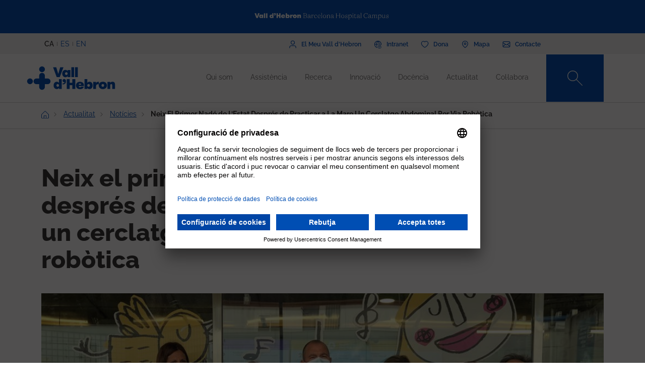

--- FILE ---
content_type: text/html; charset=UTF-8
request_url: https://www.vallhebron.com/actualitat/noticies/neix-el-primer-nado-de-lestat-despres-de-practicar-la-mare-un-cerclatge-abdominal-robotica
body_size: 89042
content:
	<!DOCTYPE html>
	<html lang="ca" dir="ltr" prefix="content: http://purl.org/rss/1.0/modules/content/  dc: http://purl.org/dc/terms/  foaf: http://xmlns.com/foaf/0.1/  og: http://ogp.me/ns#  rdfs: http://www.w3.org/2000/01/rdf-schema#  schema: http://schema.org/  sioc: http://rdfs.org/sioc/ns#  sioct: http://rdfs.org/sioc/types#  skos: http://www.w3.org/2004/02/skos/core#  xsd: http://www.w3.org/2001/XMLSchema# ">
		<head>
			<!-- Matomo Tag Manager -->
			<script>
				var _mtm = window._mtm = window._mtm || [];
_mtm.push({
'mtm.startTime': (new Date().getTime()),
'event': 'mtm.Start'
});
(function () {
var d = document,
g = d.createElement('script'),
s = d.getElementsByTagName('script')[0];
g.async = true;
g.src = 'https://matomo.vallhebron.com/js/container_iVgUCOup.js';
s.parentNode.insertBefore(g, s);
})();
			</script>
			<!-- End Matomo Tag Manager -->
			<script>
				dataLayer = [{
'pageCategory': 'campus'
}];
			</script>
			<script>
				(function (w, d, s, l, i) {
w[l] = w[l] || [];
w[l].push({'gtm.start': new Date().getTime(), event: 'gtm.js'});
var f = d.getElementsByTagName(s)[0],
j = d.createElement(s),
dl = l != 'dataLayer' ? '&l=' + l : '';
j.async = true;
j.src = 'https://www.googletagmanager.com/gtm.js?id=' + i + dl;
f.parentNode.insertBefore(j, f);
})(window, document, 'script', 'dataLayer', 'GTM-M858FVN');
			</script>
			<meta charset="utf-8" />
<meta name="description" content="El cerclatge s’ha realitzat abans que la dona es quedés embarassada per garantir una adequada gestació. Ja s’han fet cinc cerclatges abdominals per via" />
<meta name="abstract" content="Entre un 5 i un 10% de les dones embarassades poden patir incompetència cervical uterina." />
<meta name="keywords" content="cerclatge" />
<link rel="shortlink" href="https://www.vallhebron.com/node/15280" />
<meta name="robots" content="index, follow" />
<link rel="canonical" href="https://www.vallhebron.com/actualitat/noticies/neix-el-primer-nado-de-lestat-despres-de-practicar-la-mare-un-cerclatge-abdominal-robotica" />
<link rel="image_src" href="https://www.vallhebron.com/sites/default/files/foto-grup-cerclatge.jpeg" />
<meta property="og:site_name" content="Vall d&#039;Hebron Barcelona Hospital Campus" />
<meta property="og:type" content="Hospital" />
<meta property="og:url" content="https://www.vallhebron.com/actualitat/noticies/neix-el-primer-nado-de-lestat-despres-de-practicar-la-mare-un-cerclatge-abdominal-robotica" />
<meta property="og:title" content="Neix el primer nadó de l’Estat després de practicar a la" />
<meta property="og:description" content="Entre un 5 i un 10% de les dones embarassades poden patir incompetència cervical uterina." />
<meta property="og:image" content="https://www.vallhebron.com/sites/default/files/foto-grup-cerclatge.jpeg" />
<meta property="og:image:url" content="https://www.vallhebron.com/sites/default/files/foto-grup-cerclatge.jpeg" />
<meta name="twitter:card" content="summary_large_image" />
<meta name="twitter:title" content="Neix el primer nadó de l’Estat després de practicar a la" />
<meta name="twitter:description" content="Entre un 5 i un 10% de les dones embarassades poden patir incompetència cervical uterina." />
<meta name="twitter:url" content="https://www.vallhebron.com/actualitat/noticies/neix-el-primer-nado-de-lestat-despres-de-practicar-la-mare-un-cerclatge-abdominal-robotica" />
<meta name="twitter:image" content="https://www.vallhebron.com/sites/default/files/foto-grup-cerclatge.jpeg" />
<meta name="Generator" content="Drupal 9 (https://www.drupal.org)" />
<meta name="MobileOptimized" content="width" />
<meta name="HandheldFriendly" content="true" />
<meta name="viewport" content="width=device-width, initial-scale=1, shrink-to-fit=no" />
<style>div#sliding-popup, div#sliding-popup .eu-cookie-withdraw-banner, .eu-cookie-withdraw-tab {background: #264efa} div#sliding-popup.eu-cookie-withdraw-wrapper { background: transparent; } #sliding-popup h1, #sliding-popup h2, #sliding-popup h3, #sliding-popup p, #sliding-popup label, #sliding-popup div, .eu-cookie-compliance-more-button, .eu-cookie-compliance-secondary-button, .eu-cookie-withdraw-tab { color: #ffffff;} .eu-cookie-withdraw-tab { border-color: #ffffff;}</style>
<meta http-equiv="x-ua-compatible" content="ie=edge" />
<link rel="icon" href="/themes/custom/vhebron_campus/favicon.ico" type="image/vnd.microsoft.icon" />
<link rel="alternate" hreflang="ca" href="https://www.vallhebron.com/actualitat/noticies/neix-el-primer-nado-de-lestat-despres-de-practicar-la-mare-un-cerclatge-abdominal-robotica" />
<link rel="alternate" hreflang="es" href="https://www.vallhebron.com/es/actualidad/noticias/nace-el-primer-bebe-del-estado-despues-de-practicar-la-madre-un-cerclaje-abdominal-por-robotica" />

				<title>Neix el primer nadó de l’Estat després de practicar a la</title>
				<link rel="stylesheet" media="all" href="/modules/contrib/webform/css/webform.element.flexbox.css?t7q87b" />
<link rel="stylesheet" media="all" href="/core/modules/system/css/components/ajax-progress.module.css?t7q87b" />
<link rel="stylesheet" media="all" href="/core/modules/system/css/components/align.module.css?t7q87b" />
<link rel="stylesheet" media="all" href="/core/modules/system/css/components/autocomplete-loading.module.css?t7q87b" />
<link rel="stylesheet" media="all" href="/core/modules/system/css/components/fieldgroup.module.css?t7q87b" />
<link rel="stylesheet" media="all" href="/core/modules/system/css/components/container-inline.module.css?t7q87b" />
<link rel="stylesheet" media="all" href="/core/modules/system/css/components/clearfix.module.css?t7q87b" />
<link rel="stylesheet" media="all" href="/core/modules/system/css/components/details.module.css?t7q87b" />
<link rel="stylesheet" media="all" href="/core/modules/system/css/components/hidden.module.css?t7q87b" />
<link rel="stylesheet" media="all" href="/core/modules/system/css/components/item-list.module.css?t7q87b" />
<link rel="stylesheet" media="all" href="/core/modules/system/css/components/js.module.css?t7q87b" />
<link rel="stylesheet" media="all" href="/core/modules/system/css/components/nowrap.module.css?t7q87b" />
<link rel="stylesheet" media="all" href="/core/modules/system/css/components/position-container.module.css?t7q87b" />
<link rel="stylesheet" media="all" href="/core/modules/system/css/components/progress.module.css?t7q87b" />
<link rel="stylesheet" media="all" href="/core/modules/system/css/components/reset-appearance.module.css?t7q87b" />
<link rel="stylesheet" media="all" href="/core/modules/system/css/components/resize.module.css?t7q87b" />
<link rel="stylesheet" media="all" href="/core/modules/system/css/components/sticky-header.module.css?t7q87b" />
<link rel="stylesheet" media="all" href="/core/modules/system/css/components/system-status-counter.css?t7q87b" />
<link rel="stylesheet" media="all" href="/core/modules/system/css/components/system-status-report-counters.css?t7q87b" />
<link rel="stylesheet" media="all" href="/core/modules/system/css/components/system-status-report-general-info.css?t7q87b" />
<link rel="stylesheet" media="all" href="/core/modules/system/css/components/tabledrag.module.css?t7q87b" />
<link rel="stylesheet" media="all" href="/core/modules/system/css/components/tablesort.module.css?t7q87b" />
<link rel="stylesheet" media="all" href="/core/modules/system/css/components/tree-child.module.css?t7q87b" />
<link rel="stylesheet" media="all" href="/modules/contrib/webform/css/webform.form.css?t7q87b" />
<link rel="stylesheet" media="all" href="/modules/contrib/webform/css/webform.element.details.toggle.css?t7q87b" />
<link rel="stylesheet" media="all" href="/modules/contrib/webform/modules/webform_clientside_validation/css/webform_clientside_validation.ife.css?t7q87b" />
<link rel="stylesheet" media="all" href="/modules/contrib/webform/css/webform.element.message.css?t7q87b" />
<link rel="stylesheet" media="all" href="/modules/contrib/stripe/css/stripe.css?t7q87b" />
<link rel="stylesheet" media="all" href="/modules/contrib/eu_cookie_compliance/css/eu_cookie_compliance.css?t7q87b" />
<link rel="stylesheet" media="all" href="/modules/contrib/captcha/css/captcha.css?t7q87b" />
<link rel="stylesheet" media="all" href="/themes/contrib/bootstrap_barrio/css/components/variables.css?t7q87b" />
<link rel="stylesheet" media="all" href="/themes/contrib/bootstrap_barrio/css/components/user.css?t7q87b" />
<link rel="stylesheet" media="all" href="/themes/contrib/bootstrap_barrio/css/components/progress.css?t7q87b" />
<link rel="stylesheet" media="all" href="/themes/contrib/bootstrap_barrio/css/components/node.css?t7q87b" />
<link rel="stylesheet" media="all" href="/themes/contrib/bootstrap_barrio/css/components/affix.css?t7q87b" />
<link rel="stylesheet" media="all" href="/themes/contrib/bootstrap_barrio/css/components/book.css?t7q87b" />
<link rel="stylesheet" media="all" href="/themes/contrib/bootstrap_barrio/css/components/contextual.css?t7q87b" />
<link rel="stylesheet" media="all" href="/themes/contrib/bootstrap_barrio/css/components/feed-icon.css?t7q87b" />
<link rel="stylesheet" media="all" href="/themes/contrib/bootstrap_barrio/css/components/field.css?t7q87b" />
<link rel="stylesheet" media="all" href="/themes/contrib/bootstrap_barrio/css/components/header.css?t7q87b" />
<link rel="stylesheet" media="all" href="/themes/contrib/bootstrap_barrio/css/components/help.css?t7q87b" />
<link rel="stylesheet" media="all" href="/themes/contrib/bootstrap_barrio/css/components/icons.css?t7q87b" />
<link rel="stylesheet" media="all" href="/themes/contrib/bootstrap_barrio/css/components/image-button.css?t7q87b" />
<link rel="stylesheet" media="all" href="/themes/contrib/bootstrap_barrio/css/components/item-list.css?t7q87b" />
<link rel="stylesheet" media="all" href="/themes/contrib/bootstrap_barrio/css/components/list-group.css?t7q87b" />
<link rel="stylesheet" media="all" href="/themes/contrib/bootstrap_barrio/css/components/media.css?t7q87b" />
<link rel="stylesheet" media="all" href="/themes/contrib/bootstrap_barrio/css/components/page.css?t7q87b" />
<link rel="stylesheet" media="all" href="/themes/contrib/bootstrap_barrio/css/components/search-form.css?t7q87b" />
<link rel="stylesheet" media="all" href="/themes/contrib/bootstrap_barrio/css/components/shortcut.css?t7q87b" />
<link rel="stylesheet" media="all" href="/themes/contrib/bootstrap_barrio/css/components/sidebar.css?t7q87b" />
<link rel="stylesheet" media="all" href="/themes/contrib/bootstrap_barrio/css/components/site-footer.css?t7q87b" />
<link rel="stylesheet" media="all" href="/themes/contrib/bootstrap_barrio/css/components/skip-link.css?t7q87b" />
<link rel="stylesheet" media="all" href="/themes/contrib/bootstrap_barrio/css/components/table.css?t7q87b" />
<link rel="stylesheet" media="all" href="/themes/contrib/bootstrap_barrio/css/components/tabledrag.css?t7q87b" />
<link rel="stylesheet" media="all" href="/themes/contrib/bootstrap_barrio/css/components/tableselect.css?t7q87b" />
<link rel="stylesheet" media="all" href="/themes/contrib/bootstrap_barrio/css/components/tablesort-indicator.css?t7q87b" />
<link rel="stylesheet" media="all" href="/themes/contrib/bootstrap_barrio/css/components/ui.widget.css?t7q87b" />
<link rel="stylesheet" media="all" href="/themes/contrib/bootstrap_barrio/css/components/tabs.css?t7q87b" />
<link rel="stylesheet" media="all" href="/themes/contrib/bootstrap_barrio/css/components/toolbar.css?t7q87b" />
<link rel="stylesheet" media="all" href="/themes/contrib/bootstrap_barrio/css/components/vertical-tabs.css?t7q87b" />
<link rel="stylesheet" media="all" href="/themes/contrib/bootstrap_barrio/css/components/views.css?t7q87b" />
<link rel="stylesheet" media="all" href="/themes/contrib/bootstrap_barrio/css/components/webform.css?t7q87b" />
<link rel="stylesheet" media="all" href="/themes/contrib/bootstrap_barrio/css/components/ui-dialog.css?t7q87b" />
<link rel="stylesheet" media="all" href="/themes/custom/vhebron_campus/css/normalize.css?t7q87b" />
<link rel="stylesheet" media="all" href="//cdn.jsdelivr.net/npm/bootstrap@5.0.2/dist/css/bootstrap.min.css" />
<link rel="stylesheet" media="all" href="/themes/custom/vhebron_campus/css/main.min.css?t7q87b" />
<link rel="stylesheet" media="all" href="/themes/custom/vhebron_campus/css/style.css?t7q87b" />
<link rel="stylesheet" media="all" href="/themes/custom/vhebron_campus/css/main-new-devs.css?t7q87b" />
<link rel="stylesheet" media="all" href="/themes/contrib/bootstrap_barrio/css/components/form.css?t7q87b" />
<link rel="stylesheet" media="all" href="/themes/contrib/bootstrap_barrio/css/components/breadcrumb.css?t7q87b" />
<link rel="stylesheet" media="all" href="/themes/contrib/bootstrap_barrio/css/colors/messages/messages-white.css?t7q87b" />
<link rel="stylesheet" media="print" href="/themes/contrib/bootstrap_barrio/css/print.css?t7q87b" />

					
						<link rel="stylesheet" type="text/css" href="/themes/custom/vhebron_campus/css/ie.css"/>
					</head>
					<body class="layout-no-sidebars page-node-15280 path-node node--type-news">
						<noscript>
							<iframe src="https://www.googletagmanager.com/ns.html?id=GTM-M858FVN" height="0" width="0" style="display:none;visibility:hidden"></iframe>
						</noscript>
						<div id="preloader" style="display:block;position: absolute;width: 100%;height: 100%;background-color: white;z-index: 1031;">
							<div class="loader"></div>
						</div>
						<a href="#main-content" class="visually-hidden focusable skip-link">
							Vés al contingut
						</a>
						
						      <div class="dialog-off-canvas-main-canvas" data-off-canvas-main-canvas>
    <style>
    .layout-builder--content-preview-disabled .layout-builder-block {
        padding: 0 !important;
        margin: 0 auto !important;
    }

    .layout-builder-block__content-preview-placeholder-label {
        margin: 0;
        text-align: center;
        font-size: 20px;
        padding: 20px;
        line-height: 1.4;
    }

    .ui-dialog-titlebar {
        background-color: #c2c2c2;
    }

    .ui-dialog .ui-dialog-titlebar-close {
        -webkit-mask-image: url("data:image/svg+xml,%3csvg xmlns='http://www.w3.org/2000/svg' viewBox='0 0 24 24'%3e%3cpath fill='none' d='M20 4L4 20M4 4l16 16' stroke='black' stroke-width='2' stroke-linecap='round' stroke-linejoin='round'/%3e%3c/svg%3e");
        mask-image: url("data:image/svg+xml,%3csvg xmlns='http://www.w3.org/2000/svg' viewBox='0 0 24 24'%3e%3cpath fill='none' d='M20 4L4 20M4 4l16 16' stroke='black' stroke-width='2' stroke-linecap='round' stroke-linejoin='round'/%3e%3c/svg%3e");
        -webkit-mask-size: 20px 20px;
        mask-size: 20px 20px;
        -webkit-mask-repeat: no-repeat;
        mask-repeat: no-repeat;
        -webkit-mask-position: center;
        mask-position: center;
        background-color: black;
    }

    .glb-messages__content a {
        color: black !important;
    }

    #drupal-modal form > .form-actions {
        display: block !important;
    }

    .glb-canvas-form {
        display: table !important;
    }

    #toolbar-administration {
        z-index: 99999 !important;
    }

</style>
    <nav class="navbar navbar-expand-lg fixed-top">
        <div class="menu-content-top">
            <div class="container">
                <div class="row">
                    <div class="col-12">
                        <a href="https://www.vallhebron.com/" target="_blank">
                            <img src="/themes/custom/vhebron_campus/images/logo-header-vall-hebron.svg" alt="" class="logo-barra">
                        </a>
                    </div>
                </div>
            </div>
        </div>
        <div class="menu-content-middle">
            <div class="container">
                <div class="row">
                    <div class="col-6 col-sm-3 col-md-3">
                        <ul class="btns lang"><li hreflang="ca" data-drupal-link-system-path="node/15280" class="ca is-active"><a href="/actualitat/noticies/neix-el-primer-nado-de-lestat-despres-de-practicar-la-mare-un-cerclatge-abdominal-robotica" class="language-link activo is-active" hreflang="ca" data-drupal-link-system-path="node/15280">CA</a></li><li hreflang="es" data-drupal-link-system-path="node/15280" class="es"><a href="/es/actualidad/noticias/nace-el-primer-bebe-del-estado-despues-de-practicar-la-madre-un-cerclaje-abdominal-por-robotica" class="language-link" hreflang="es" data-drupal-link-system-path="node/15280">ES</a></li><li hreflang="en" data-drupal-link-system-path="node/15280" class="en"><a href="/en/node/15280" class="language-link" hreflang="en" data-drupal-link-system-path="node/15280">EN</a></li></ul>
                    </div>
                    <div class="col-6 col-sm-9 col-md-9 right">
                                          
<h2 class="visually-hidden" id="block-menusuperior-menu">Menú superior</h2>


          
<ul data-region="header_form" class="clearfix btns">
                        <li>
            <a href="https://elmeu.vallhebron.com/ca" target="_blank"><i class="icons ico-vdh"></i><span class="t">El Meu Vall d'Hebron</span></a>
        </li>
                    <li>
            <a href="/intranet" target="" data-drupal-link-system-path="node/10483"><i class="icons ico-intranet"></i><span class="t">Intranet</span></a>
        </li>
                    <li>
            <a href="/colabora" target="" data-drupal-link-system-path="node/10547"><i class="icons ico-dona"></i><span class="t">Dona</span></a>
        </li>
                    <li>
            <a href="/mapa" target="" data-drupal-link-system-path="node/17969"><i class="icons ico-mapa"></i><span class="t">Mapa</span></a>
        </li>
                    <li>
            <a href="/contacte" target="" data-drupal-link-system-path="node/17983"><i class="icons ico-contacte"></i><span class="t">Contacte</span></a>
        </li>
            

</ul>

  

                    </div>
                </div>
            </div>
        </div>
        <div class="menu-content">
            <div class="container">
                <a class="navbar-brand" href="/"><img
                            src="/themes/custom/vhebron_campus/images/logo_VH_Master_RGB_blue.svg" alt="Vall d'Hebron"
                            class="logo"></a>
                <div id="main_nav" class="navbar-collapse collapse" style="">
                                    
<h2 class="visually-hidden" id="block-navegacioprincipal-2-menu">Navegació principal</h2>


          
                <ul data-region="primary_menu" class="clearfix navbar-nav ms-auto">
                                                                                        <li class="nav-item menu-item--expanded dropdown">
                                                                                        <a href="/qui-som" title="Qui som" class="nav-link nav-link--qui-som" data-toggle="dropdown" aria-expanded="false" aria-haspopup="true" target="" data-drupal-link-system-path="node/10497">Qui som</a>
                                                    <ul class="dropdown-menu col-labora">
        <div class="container cont">
                                                                                    <div class="row">
                                                                                                                                                                
        <div class="menu_link_content menu-link-contentmain view-mode-summary menu-dropdown menu-dropdown-1 menu-type-summary col-12 col-sm-6">
                    <h2>Un campus de referència</h2>
            <p>Som un campus sanitari de referència que comprèn tots els camps de la salut: l'assistència, la recerca, la docència i la gestió.</p>

            </div>



                                                                                                                                                                                                                    <div class="col-12 col-sm-3 line">                                                                                                                                 
                                    <a href="/qui-som#institucions" class="text-2" target="">Institucions</a>
    


                                                                                                                                                                                                                                                                                                                                                    
                                    <a href="/qui-som#principis" class="text-2" target="">Principis</a>
    


                                                                                                                                                                                                                                                                                                                                                    
                                    <a href="/qui-som/professionals" class="text-2" target="">Els nostres professionals</a>
    


                                                                                                                                                                                                                                                                                                                                                    
                                    <a href="/qui-som/treballa-amb-nosaltres" class="text-2" target="">Treballa amb nosaltres</a>
    


                                                                                                                                                                                                                                                                                                                                                    
                                    <a href="/qui-som#comite-estrategic" class="text-2" target="">Comitè estratègic</a>
    


                                                                                                                                                                                                                                                                                                                                                    
                                    <a href="/qui-som/projectes-estrategics" class="text-2" target="">Projectes estratègics</a>
    


                                                                                                                                                                                                                                                                                                                                                    
                                    <a href="/qui-som/socialment-responsables" class="text-2" target="">Socialment responsables</a>
    


                                                                                                         </div>                                                                                                             <div class="col-12 col-sm-3 line">                                                                                                                                 
                                    <a href="/qui-som/reconeixements-i-acreditacions-externes" class="text-2" target="">Acreditacions</a>
    


                                                                                                                                                                                                                                                                                                                                                    
                                    <a href="/qui-som/historia" class="text-2" target="">Història</a>
    


                                                                                                                                                                                                                                                                                                                                                    
                                    <a href="/qui-som/informacio-corporativa" class="text-2" target="">Informació corporativa</a>
    


                                                                                                                                                                </div>
                                                        </div>
    </ul>
            
                                                    </li>
                                                                                                                                <li class="nav-item menu-item--expanded dropdown">
                                                                                        <a href="/assistencia" title="Assistència" class="nav-link nav-link--assistencia" data-toggle="dropdown" aria-expanded="false" aria-haspopup="true" target="" data-drupal-link-system-path="node/10518">Assistència</a>
                                                    <ul class="dropdown-menu col-labora">
        <div class="container cont">
                                                                                    <div class="row">
                                                                                                                                                                
        <div class="menu_link_content menu-link-contentmain view-mode-summary menu-dropdown menu-dropdown-1 menu-type-summary col-12 col-sm-6">
                    <h2>Assistència</h2>
            <p>La professionalitat, el compromís i la recerca dels professionals del Campus són elements clau per poder oferir una assistència excel·lent.</p>

            </div>



                                                                                                                                                                                                                    <div class="col-12 col-sm-3 line">                                                                                                                                 
                                    <a href="/assistencia#assistencia" class="text-2" target="">Assistència a Vall d&#039;Hebron</a>
    


                                                                                                                                                                                                                                                                                                                                                    
                                    <a href="https://hospital.vallhebron.com/assistencia/especialitats" class="text-2" target="_blank">Serveis i unitats</a>
    


                                                                                                                                                                                                                                                                                                                                                    
                                    <a href="/assistencia#centres-assistencials" class="text-2" target="">Centres assistencials</a>
    


                                                                                                                                                                                                                                                                                                                                                    
                                    <a href="https://hospital.vallhebron.com/assistencia/trasplantament" class="text-2" target="">Trasplantaments</a>
    


                                                                                                                                                                </div>
                                                        </div>
    </ul>
            
                                                    </li>
                                                                                                                                <li class="nav-item menu-item--expanded dropdown">
                                                                                        <a href="/recerca" title="Recerca" class="nav-link nav-link--recerca" data-toggle="dropdown" aria-expanded="false" aria-haspopup="true" target="" data-drupal-link-system-path="node/10521">Recerca</a>
                                                    <ul class="dropdown-menu col-labora">
        <div class="container cont">
                                                                                    <div class="row">
                                                                                                                                                                
        <div class="menu_link_content menu-link-contentmain view-mode-summary menu-dropdown menu-dropdown-1 menu-type-summary col-12 col-sm-6">
                    <h2>Recerca</h2>
            <p>Apostem per la recerca com a eina per aportar solucions als reptes que ens trobem dia a dia en el camp de l’assistència mèdica.</p>

            </div>



                                                                                                                                                                                                                    <div class="col-12 col-sm-3 line">                                                                                                                                 
                                    <a href="/recerca#recerca" class="text-2" target="">La recerca a Vall d&#039;Hebron</a>
    


                                                                                                                                                                                                                                                                                                                                                    
                                    <a href="/recerca/grups-de-recerca" class="text-2" target="">Grups de recerca</a>
    


                                                                                                                                                                                                                                                                                                                                                    
                                    <a href="/recerca#centres-investigacio" class="text-2" target="">Institucions de recerca</a>
    


                                                                                                                                                                </div>
                                                        </div>
    </ul>
            
                                                    </li>
                                                                                                                                <li class="nav-item menu-item--expanded dropdown">
                                                                                        <a href="/innovacio" title="Innovació" class="nav-link nav-link--innovacio" data-toggle="dropdown" aria-expanded="false" aria-haspopup="true" target="" data-drupal-link-system-path="node/20939">Innovació</a>
                                                    <ul class="dropdown-menu col-labora">
        <div class="container cont">
                                                                                    <div class="row">
                                                                                                                                                                
        <div class="menu_link_content menu-link-contentmain view-mode-summary menu-dropdown menu-dropdown-1 menu-type-summary col-12 col-sm-6">
                    <h2>La innovació al Campus</h2>
            <p>Gràcies al nostre potencial assistencial, docent i de recerca treballem per incorporar nous coneixements per generar valor als pacients, als professionals i a la mateixa organització.</p>

            </div>



                                                                                                                                                                                                                    <div class="col-12 col-sm-3 line">                                                                                                                                 
                                    <a href="/innovacio/setmana-de-la-innovacio" class="text-2" target="">Setmana de la Innovació</a>
    


                                                                                                                                                                                                                                                                                                                                                    
                                    <a href="https://www.vallhebron.com/innovacio/setmana-de-la-innovacio/jo-innovo" class="text-2" target="">Jo Innovo</a>
    


                                                                                                                                                                </div>
                                                        </div>
    </ul>
            
                                                    </li>
                                                                                                                                <li class="nav-item menu-item--expanded dropdown">
                                                                                        <a href="/docencia" title="Docència" class="nav-link nav-link--docencia" data-toggle="dropdown" aria-expanded="false" aria-haspopup="true" target="" data-drupal-link-system-path="node/10498">Docència</a>
                                                    <ul class="dropdown-menu col-labora">
        <div class="container cont">
                                                                                    <div class="row">
                                                                                                                                                                
        <div class="menu_link_content menu-link-contentmain view-mode-summary menu-dropdown menu-dropdown-1 menu-type-summary col-12 col-sm-6">
                    <h2>Docència</h2>
            <p>Generem, transformem i transmetem coneixement en tots els àmbits de les ciències de la salut per formar els futurs professionals.</p>

            </div>



                                                                                                                                                                                                                    <div class="col-12 col-sm-3 line">                                                                                                                                 
                                    <a href="/docencia/residents" class="text-2" target="">Residents</a>
    


                                                                                                                                                                                                                                                                                                                                                    
                                    <a href="/docencia/unitats-docents" class="text-2" target="">Unitats docents</a>
    


                                                                                                                                                                                                                                                                                                                                                    
                                    <a href="/docencia/centre-de-simulacio-clinica-avancada" class="text-2" target="">Centre de Simulació Clínica Avançada</a>
    


                                                                                                                                                                                                                                                                                                                                                    
                                    <a href="/docencia#estades" class="text-2" target="">Estades formatives</a>
    


                                                                                                                                                                                                                                                                                                                                                    
                                    <a href="/docencia/formacio-continuada" class="text-2" target="">Formació continuada</a>
    


                                                                                                                                                                                                                                                                                                                                                    
                                    <a href="/docencia/formacio-professional" class="text-2" target="">Formació professional</a>
    


                                                                                                         </div>                                                                                                             <div class="col-12 col-sm-3 line">                                                                                                                                 
                                    <a href="/docencia/alumni-vall-dhebron" class="text-2" target="">Alumni Vall d&#039;Hebron</a>
    


                                                                                                                                                                                                                                                                                                                                                    
                                    <a href="/docencia/aula" class="text-2" target="">Aula Vall d&#039;Hebron</a>
    


                                                                                                                                                                                                                                                                                                                                                    
                                    <a href="/docencia/graus" class="text-2" target="">Graus</a>
    


                                                                                                                                                                                                                                                                                                                                                    
                                    <a href="/docencia/masters-i-postgraus" class="text-2" target="">Màsters i postgraus</a>
    


                                                                                                                                                                                                                                                                                                                                                    
                                    <a href="/docencia/validador-de-certificats" class="text-2" target="">Validador de certificats</a>
    


                                                                                                                                                                </div>
                                                        </div>
    </ul>
            
                                                    </li>
                                                                                                                                <li class="nav-item menu-item--expanded dropdown">
                                                                                        <a href="/actualitat" title="Actualitat" class="nav-link nav-link--actualitat" data-toggle="dropdown" aria-expanded="false" aria-haspopup="true" target="" data-drupal-link-system-path="node/16371">Actualitat</a>
                                                    <ul class="dropdown-menu col-labora">
        <div class="container cont">
                                                                                    <div class="row">
                                                                                                                                                                
        <div class="menu_link_content menu-link-contentmain view-mode-summary menu-dropdown menu-dropdown-1 menu-type-summary col-12 col-sm-6">
                    <h2>Actualitat</h2>
            <p>La vocació de comunicació ens defineix. T’obrim la porta a tot el que passa al Vall d'Hebron Barcelona Hospital Campus i t’animem a compartir-ho.</p>

            </div>



                                                                                                                                                                                                                    <div class="col-12 col-sm-3 line">                                                                                                                                 
                                    <a href="/actualitat/noticies" class="text-2" target="">Notícies</a>
    


                                                                                                                                                                                                                                                                                                                                                    
                                    <a href="/actualitat/agenda" class="text-2" target="">Agenda</a>
    


                                                                                                                                                                                                                                                                                                                                                    
                                    <a href="/actualitat#aplicacions" class="text-2" target="">Apps recomanades</a>
    


                                                                                                                                                                                                                                                                                                                                                    
                                    <a href="/actualitat/podcast" class="text-2" target="">Podcast</a>
    


                                                                                                                                                                </div>
                                                        </div>
    </ul>
            
                                                    </li>
                                                                                                                                <li class="nav-item menu-item--expanded dropdown">
                                                                                        <a href="/colabora" title="Col·labora" class="nav-link nav-link--colabora" data-toggle="dropdown" aria-expanded="false" aria-haspopup="true" target="" data-drupal-link-system-path="node/10547">Col·labora</a>
                                                    <ul class="dropdown-menu col-labora">
        <div class="container cont">
                                                                                        <div class="row">
                    <div class="col-12">
                        <h1>Col·labora</h1>
                    </div>
                </div>
                        <div class="row">
                                                                                                                                                                
            <div class="menu_link_content menu-link-contentmain view-mode-image menu-dropdown menu-dropdown-1 menu-type-image col-6 col-sm-3 line-1">
                    <a href="https://www.vallhebron.com/colabora/dona" target = "_blank">
                                    <img src="/sites/default/files/styles/menu_images/public/2021-12/donacions-hospital-vall-hebron.png?itok=d14ihs_N" loading="lazy" typeof="foaf:Image" class="image-style-menu-images" />


                                <p>Donació per a hospital</p>
            </a>
            </div>



                                                                                                                                                                                                                                                                                                                                                    
            <div class="menu_link_content menu-link-contentmain view-mode-image menu-dropdown menu-dropdown-1 menu-type-image col-6 col-sm-3 line-1">
                    <a href="https://www.vallhebron.com/donacio-recerca" target = "_blank">
                                    <img src="/sites/default/files/styles/menu_images/public/2021-12/donacions-recerca-vall-hebron.png?itok=BPm4UynA" loading="lazy" typeof="foaf:Image" class="image-style-menu-images" />


                                <p>Donació per a recerca</p>
            </a>
            </div>



                                                                                                                                                                                                                    <div class="col-12 col-sm-3 line">                                                                                                                                 
                                    <a href="/colabora/iniciatives-solidaries" class="text-2" target="">Iniciatives solidàries</a>
    


                                                                                                                                                                                                                                                                                                                                                    
                                    <a href="/colabora/herencies-i-llegats" class="text-2" target="">Herències i llegats</a>
    


                                                                                                                                                                                                                                                                                                                                                    
                                    <a href="/colabora/empreses-que-sumen" class="text-2" target="">Empreses que sumen</a>
    


                                                                                                                                                                                                                                                                                                                                                    
                                    <a href="/colabora/donacio-sang-organs-i-teixits" class="text-2" target="">Donació sang, òrgans i teixits</a>
    


                                                                                                                                                                                                                                                                                                                                                    
                                    <a href="/colabora/entitats-collaboradores" class="text-2" target="">Entitats col·laboradores</a>
    


                                                                                                                                                                </div>
                                                        </div>
    </ul>
            
                                                    </li>
                                                                                    </div>
                    

</ul>


  

                    <style>
                        .navbar .menu-content .search-box:hover .search-text{width:240px;padding:0 6px}.
                    </style>
                    <div class="search-box">
<form class="views-exposed-form search-box" data-drupal-selector="views-exposed-form-default-search-page-1" action="/cercador" method="get" id="views-exposed-form-default-search-page-1" accept-charset="UTF-8">
  <div class="d-flex flex-wrap">
  



                    <input class="search-text form-control" placeholder="Què estàs buscant?" data-drupal-selector="edit-keys" data-msg-maxlength="This field field has a maximum length of 128." type="text" id="edit-keys" name="keys" value="" size="30" maxlength="128" />

                    <a href="#" class="search-btn"><i class="icons ico-lupa"></i></a>



          <label for="edit-type" class="visually-hidden form-label">Content type</label>
                    
<select class="d-none form-select" data-drupal-selector="edit-type" id="edit-type" name="type"><option value="All">- Qualsevol -</option><option value="activities" selected="selected">07 - Fitxa Activitats</option><option value="activity_aula">Activitat Aula VH</option><option value="advanced_training">Formació avançada</option><option value="app">19 - App</option><option value="collaborating_entity">10 - Fitxa Entitat Col·laboradora</option><option value="forms">00 - Formularis</option><option value="grupsrecerca">15 - Fitxa Grup de Recerca</option><option value="jury">Jurat</option><option value="landing_html">00 - Landing HTML</option><option value="my_vh">03 - Fitxa el meu VH</option><option value="news">06 - Fitxa Notícies</option><option value="page">01 - Pàgina bàsica</option><option value="podcast">21 - Podcast</option><option value="professional">18 - Professional</option><option value="project">12 - Fitxa Projecte</option><option value="proposal">Proposta</option><option value="services">01 - Fitxa Especialitats</option><option value="simulation_course">Fitxa curs simulació</option><option value="simulation_programs">20 - Fitxa programes de simulació</option><option value="unitatdocent">16 - Fitxa Unitat Docent</option></select>
                    
<div data-drupal-selector="edit-actions" class="form-actions js-form-wrapper" id="edit-actions"><button class="d-none button js-form-submit form-submit btn btn-" data-drupal-selector="edit-submit-default-search" type="submit" id="edit-submit-default-search" value="Buscar">Buscar</button>
</div>

</div>

</form>
</div>
                    <button class="navbar-toggler collapsed" type="button" data-bs-toggle="collapse"
                            data-bs-target="#main_nav" aria-expanded="false" aria-label=""><i
                                class="icons ico-menu"></i><i class="icons ico-tancar"></i></button>
                </div>

            </div>
        </div>
    </nav>

<main class="main-content col" id="content" role="main">
    <style>
        #layout-builder-modal input[type="checkbox"], #layout-builder-modal input[type="radio"] {
            padding: 6px;
        }
    </style>
        <div class="clearfix first  section  ">
                          <div id="block-vhebron-campus-breadcrumbs" class="block block-system block-system-breadcrumb-block">
        
                
                                

    <nav role="navigation" class="breadcrumb border-b margin-b" aria-label="breadcrumb">
        <div class="container">
            <ol class="breadcrumb">
                                                            <li class="breadcrumb-item">
                            <a href="/"><i class="icons ico-home"></i></a>
                        </li>
                                                                                                            <li class="breadcrumb-item">
                                <a href="/actualitat">Actualitat</a>
                            </li>
                                                                                                                                    <li class="breadcrumb-item">
                                <a href="/actualitat/noticies">Notícies</a>
                            </li>
                                                                                                                                    <li class="breadcrumb-item active">
                                Neix El Primer Nadó de L’Estat Després de Practicar a La Mare Un Cerclatge Abdominal Per Via Robòtica
                            </li>
                                                                        </ol>
        </div>
    </nav>

                        </div>
    

                            <div class="container">
                    

            </div>
                  <div data-drupal-messages-fallback class="hidden"></div>    <div id="block-vhebron-campus-content" class="block block-system block-system-main-block">
        
                
                                


<div role="article" about="/actualitat/noticies/neix-el-primer-nado-de-lestat-despres-de-practicar-la-mare-un-cerclatge-abdominal-robotica" class="node node--type-news node--view-mode-full clearfix fitxa-noticia">
	<div class="container">
		<div class="row">
			<div class="col-12 col-sm-8">
				<h1 class="title-page">Neix el primer nadó de l’Estat després de practicar a la mare un cerclatge abdominal per via robòtica</h1>
			</div>
			<div class="col-12 col-sm-4"></div>
		</div>
		<div class="row">
			<div class="col-12 col-sm-12">
				<div class="slider-principal mb_ alt fitxa-noti">
					<div class="owl-carousel principal">
																																																																							<div class="item disable-owl-swipe " data-hash="">
									<figure class="img">
																					<img src="/sites/default/files/styles/crop_16_9_large/public/foto-grup-cerclatge.jpeg?itok=0rp9L3-h" loading="lazy" typeof="foaf:Image" class="image-style-crop-16-9-large" />


																				<figcaption class="text-alt">
																																																									Neix el primer nadó de l’Estat després de practicar a la mare un cerclatge abdominal per via robòtica
																					</figcaption>
									</figure>
								</div>
																		</div>
				</div>
			</div>
		</div>

		<div class="row">
			<div class="col-12 col-sm-8 text-intro">
				<p>El cerclatge s’ha realitzat abans que la dona es quedés embarassada per garantir una adequada gestació. Ja s’han fet cinc cerclatges abdominals per via robòtica a Vall d’Hebron. Per primera vegada a l’Estat, una de les pacients ha donat a llum per cesària un nadó després de 35 setmanes de gestació.</p>

			</div>
			<div class="col-12 col-sm-1"></div>
			<div class="col-12 col-sm-3 visible-desktop"></div>
		</div>

		<div class="date">
			18/05/2021
		</div>

		<div class="row">
			<div class="col-12 col-sm-8 text-body">
				<p>Entre un 5 i un 10% de les dones embarassades poden patir incompetència cervical uterina. El nadó es va gestant i, en el segon trimestre, quan més pesa el fetus dins de l’úter, aquest s’obre perquè el coll uterí es dilata i debilita en excés i s’acaba produint un part immadur amb la consegüent pèrdua del nadó.  </p>
<p>Quan es diagnostica i la dona es vol quedar embarassada, es pot fer el que s’anomena un cerclatge vaginal, que consisteix a suturar per via vaginal el coll uterí amb algun tipus de material (com fil sintètic o una banda de polièster) per reforçar-lo. Per tant, el coll de l’úter queda tancat de forma mecànica i no es dilata ni debilita. Però hi ha pacients que tenen un coll de l’úter tan dèbil que aquesta sutura no serveix. Aleshores cal fer un cerclatge abdominal, una cirurgia complexa que ha de ser conduïda per professionals amb un elevat grau d’expertesa. Aquesta tècnica s’empra quan la intervenció, a causa d’aquesta debilitat del coll uterí, no garanteix que es pugui mantenir el cerclatge durant tot l’embaràs. Per això cal fer el cerclatge a la part central de l’úter (istme) i accedir-hi via abdominal. La dificultat d’un cerclatge d’aquest tipus és molt més alta que la d’un per via vaginal, ja que la incisió no es fa en el coll de l’úter, si no en una zona superior i hi ha un risc molt més elevat de lesionar algun òrgan veí. Així, doncs, per poder definir exactament on s’ha d’entrar amb la cirurgia, cal un equip expert de cirurgians, ja que s’han d’anar separant bé els teixits i les estructures, evitant lesionar les artèries uterines, la bufeta o l’intestí. És recomanable realitzar aquests cerclatges abans que la dona es quedi embarassada per garantir una adequada gestació des de l’inici. En el cas que la incompetència cervical es diagnostiqui durant l’embaràs, cal fer el cerclatge durant les primeres setmanes de gestació.  </p>
<p>Els cerclatges abdominals van començar a fer-se fa dues dècades per cirurgia oberta i després es va implementar la laparoscòpia. <strong>“A Vall d’Hebron hem decidit fer un pas endavant i començar a fer-los per via robòtica i ja n’hem fet cinc emprant el robot Da Vinci. Aquesta és una tècnica mínimament invasiva, que ofereix més precisió i evita complicacions”</strong>, explica el Dr. Antonio Gil-Moreno, cap del Servei de Ginecologia. Per tal que el cirurgià pugui tenir el control sobre l’instrumental quirúrgic, el robot Da Vinci disposa d’una consola que li permet, a més, veure la zona on ha d’operar en tres dimensions, fet que aporta una gran precisió. El Da Vinci també està format per una torre de visió on es visualitza la cirurgia en imatge d’alta definició.</p>
<p><strong>“Aquesta tècnica la realitzem un equip expert multidisciplinari abans de l’embaràs. Dels cinc casos en què l’hem practicada, dues pacients ja estan gestants després de realitzar aquesta intervenció i una d’elles ja ha donat a llum sense cap complicació ni durant la gestació ni durant el part, que s’ha fet per cesària perquè la sutura es deixa de manera permanent”,</strong> comenta la Dra. María Goya, responsable de la Unitat de Prevenció del Part Preterme del Servei d’Obstetrícia de Vall d’Hebron.</p>
<p><strong>“No és una tècnica que es faci habitualment. En casos molt concrets, quan ha fracassat un cerclatge vaginal previ o aquest no es pot fer tècnicament, s’ha de fer abdominal. En el nostre cas, l’ús del robot ens ha permès la mínima invasió, no hem tingut complicacions en cap de les cirurgies realitzades, ni pèrdues fetals”,</strong> destaca la Dra. Elena Suárez, cirurgiana del Servei de Ginecologia i Coordinadora Quirúrgica de l’Hospital Universitari Vall d’Hebron.</p>
<p> </p>

			</div>
			<div class="col-12 col-sm-1"></div>
			<div class="col-12 col-sm-3 p-relative">
								<div class="redes">
										<b>Comparteix-lo:</b>
					<a href="https://www.linkedin.com/sharing/share-offsite/?url=https://www.vallhebron.com/actualitat/noticies/neix-el-primer-nado-de-lestat-despres-de-practicar-la-mare-un-cerclatge-abdominal-robotica" target="_blank">
						<i class="icons ico-linkedin"></i>
					</a>
					<a href="http://www.facebook.com/sharer.php?u=https://www.vallhebron.com/actualitat/noticies/neix-el-primer-nado-de-lestat-despres-de-practicar-la-mare-un-cerclatge-abdominal-robotica" target="_blank">
						<i class="icons ico-facebook"></i>
					</a>
					<a href="https://twitter.com/intent/tweet?text=https://www.vallhebron.com/actualitat/noticies/neix-el-primer-nado-de-lestat-despres-de-practicar-la-mare-un-cerclatge-abdominal-robotica" target="_blank">
						<i class="icons ico-twitter"></i>
					</a>
					<a href="whatsapp://send?text=https://www.vallhebron.com/actualitat/noticies/neix-el-primer-nado-de-lestat-despres-de-practicar-la-mare-un-cerclatge-abdominal-robotica" data-action="share/whatsapp/share" target="_blank">
						<i class="icons ico-whatsapp"></i>
					</a>
				</div>
			</div>
		</div>
		
		
							</div>
</div>

                        </div>
    

    </div>
</main>
    <section class="butlleti bg-gray">
        <div class="container">
            <div class="row">
                        <div id="block-webform" class="block block-webform block-webform-block">
        
                    <div class="row">
                <div class="col-12 col-sm-5">
                    <h2 class="title-section" >Subscriu-te als nostres butlletins i forma part de la vida del Campus</h2>
                </div>
            </div>
                
                                
<form class="webform-submission-form webform-submission-add-form webform-submission-newsletter-form webform-submission-newsletter-add-form webform-submission-newsletter-node-15280-form webform-submission-newsletter-node-15280-add-form js-webform-details-toggle webform-details-toggle" data-drupal-selector="webform-submission-newsletter-node-15280-add-form" action="/actualitat/noticies/neix-el-primer-nado-de-lestat-despres-de-practicar-la-mare-un-cerclatge-abdominal-robotica" method="post" id="webform-submission-newsletter-node-15280-add-form" accept-charset="UTF-8">
  
  
<div data-twig-suggestion="webform" data-drupal-selector="edit-dades-newsletter" class="webform-flexbox js-webform-flexbox js-form-wrapper" id="edit-dades-newsletter"><div class="webform-flex webform-flex--1"><div class="webform-flex--container">



    <fieldset class="js-form-item js-form-type-select form-type-select js-form-item-idioma form-item-idioma mb-3">
                    <label for="edit-idioma" class="js-form-required form-required form-label">Tria l’idioma</label>
                                                    
<select data-webform-required-error="És necessari" data-drupal-selector="edit-idioma" data-msg-required="És necessari" id="edit-idioma" name="idioma" class="form-select required" required="required" aria-required="true"><option value="" selected="selected">Seleccionar idioma</option><option value="ca">Català</option><option value="es">Castellà</option></select>
                                                    </fieldset>
</div></div><div class="webform-flex webform-flex--1"><div class="webform-flex--container">



    <fieldset class="js-form-item js-form-type-textfield form-type-textfield js-form-item-nom form-item-nom mb-3">
                    <label for="edit-nom" class="js-form-required form-required form-label">Nom</label>
                                                    <input data-webform-required-error="És necessari." data-drupal-selector="edit-nom" data-msg-required="És necessari." data-msg-maxlength="Nom field has a maximum length of 255." type="text" id="edit-nom" name="nom" value="" size="60" maxlength="255" class="required form-control" required="required" aria-required="true" />

                                                    </fieldset>
</div></div><div class="webform-flex webform-flex--1"><div class="webform-flex--container">



    <fieldset class="js-form-item js-form-type-email form-type-email js-form-item-email form-item-email mb-3">
                    <label for="edit-email" class="js-form-required form-required form-label">Escriu el teu correu electrònic</label>
                                                    <input data-webform-required-error="És necessari" data-drupal-selector="edit-email" data-msg-required="És necessari" data-msg-maxlength="Escriu el teu correu electrònic field has a maximum length of 254." data-msg-email="Escriu el teu correu electrònic does not contain a valid email." type="email" id="edit-email" name="email" value="" size="60" maxlength="254" class="form-email required form-control" required="required" aria-required="true" />

                                                    </fieldset>
</div></div></div>


            

    <div class="js-form-item js-form-type-checkbox checkbox form-check js-form-item-he-llegit-i-accepto-la-a-href-ca-politica-de-privacitat-politica form-item-he-llegit-i-accepto-la-a-href-ca-politica-de-privacitat-politica">
                                <input data-webform-required-error="És necessari" data-twig-suggestion="webform" data-drupal-selector="edit-he-llegit-i-accepto-la-a-href-ca-politica-de-privacitat-politica" data-msg-required="És necessari" type="checkbox" id="edit-he-llegit-i-accepto-la-a-href-ca-politica-de-privacitat-politica" name="he_llegit_i_accepto_la_a_href_ca_politica_de_privacitat_politica" value="1" class="form-checkbox required form-check-input" required="required" aria-required="true">
                    <label  class="form-check-label" for="edit-he-llegit-i-accepto-la-a-href-ca-politica-de-privacitat-politica">
                He llegit i accepto la <a href="/politica-de-proteccio-de-dades"> política de privacitat</a>
            </label>
                                    </div>


                    <fieldset  data-twig-suggestion="webform" data-drupal-selector="edit-captcha" class="captcha captcha-type-challenge--hcaptcha" data-nosnippet>
          <legend class="captcha__title js-form-required form-required">
            CAPTCHA
          </legend>
                  <div class="captcha__element">
            <input data-drupal-selector="edit-captcha-sid" type="hidden" name="captcha_sid" value="20384880" class="form-control" />
<input data-drupal-selector="edit-captcha-token" type="hidden" name="captcha_token" value="xCGjM2reYucN9zn6jw3ynVZCVKHyQZqhoHIpbuXbLko" class="form-control" />
<input data-drupal-selector="edit-captcha-response" type="hidden" name="captcha_response" value="hCaptcha no captcha" class="form-control" />
<div class="h-captcha" data-sitekey="9ff82e37-495e-4e3a-8155-261813cb23d7"></div><input data-drupal-selector="edit-captcha-cacheable" type="hidden" name="captcha_cacheable" value="1" class="form-control" />

          </div>
                              </fieldset>
            
<div data-twig-suggestion="webform" data-drupal-selector="edit-actions" class="form-actions webform-actions js-form-wrapper row" id="edit-actions--2">

    <div class="row">
        <div class="col-12 col-sm-7 align-middle">
            <div class="col-12 col-sm-3"><button class="webform-button--submit btn-enviar button button--primary js-form-submit form-submit btn btn-" data-drupal-selector="edit-actions-submit" type="submit" id="edit-actions-submit" name="op" value="Subscriure&#039;m">Subscriure&#039;m</button>
</div>
        </div>
    </div>
</div>




    <fieldset id="edit-processed-text" class="js-form-item js-form-type-processed-text form-type-processed-text js-form-item- form-item- form-no-label mb-3">
                                                    <p>L’acceptació d’aquestes condicions, suposa que doneu el consentiment al tractament de les vostres dades personals per a la prestació dels serveis que sol·liciteu a través d’aquest portal i, si escau, per fer les gestions necessàries amb les administracions o entitats públiques que intervinguin en la tramitació. Podeu exercir els drets esmentats adreçant-vos per escrit a <a href="mailto:web@vallhebron.cat" target="_blank">web@vallhebron.cat</a>, indicant clarament a l’assumpte “Exercici de dret LOPD”.<br />
Responsable: Hospital Universitari Vall d’Hebron (Institut Català de la Salut).<br />
Finalitat: Subscripció al butlletí del Vall d’Hebron Barcelona Hospital Campus on rebrà notícies, activitat i informació d’interès.<br />
Legitimació: Consentiment de l’interessat.<br />
Cessió: Si escau, VHIR. No es preveu cap altra cessió. No es preveu transferència internacional de dades personals.<br />
Drets: Accés, rectificació, supressió i portabilitat de les dades, limitació i oposició al seu tractament. L’usuari pot revocar el seu consentiment en qualsevol moment.<br />
Procedència: El propi interessat.<br />
Informació Addicional: La informació addicional es troba a <a href="https://hospital.vallhebron.com/politica-de-proteccio-de-dades" target="_blank">https://hospital.vallhebron.com/politica-de-proteccio-de-dades</a></p>
                                                    </fieldset>
<div class="row mb-50"><div class="col-12 col-sm-3"></div><div class="col-12 col-sm-3"></div><div class="col-12 col-sm-5"></div></div><div class="row mb-40"><div class="col-12 align-bottom"><div class="checkbox"></div></div></div><input autocomplete="off" data-drupal-selector="form-1bxx9vw3doff50t8a4bwmm5bzsdgi1p8zkwozbhufuo" type="hidden" name="form_build_id" value="form-1bxX9Vw3dOFF50T8a4bWMM5bzsdGI1p8zKWOZBhuFUo" class="form-control" />
<input data-drupal-selector="edit-webform-submission-newsletter-node-15280-add-form" type="hidden" name="form_id" value="webform_submission_newsletter_node_15280_add_form" class="form-control" />


  
</form>

                        </div>
    

            </div>
        </div>
    </section>
<footer>
    <div class="footer-top">
        <div class="container">
            <div class="row">
                <div class="col-12 col-sm-6 col-md-6 left">
                    <h4>Segueix-nos:</h4>
                    <div class="red-social">
                        <a href="https://twitter.com/vallhebron" target="_blank"><i class="icons ico-twitter"></i></a>
                        <a href="https://www.instagram.com/vallhebroncampus/" target="_blank"><i class="icons ico-instagram"></i></a>
                        <a href="https://www.facebook.com/vallhebroncampus" target="_blank"><i class="icons ico-facebook"></i></a>
                        <a href="https://www.linkedin.com/company/vallhebron" target="_blank"><i class="icons ico-linkedin"></i></a>
                        <a href="https://www.youtube.com/c/vallhebroncampus" target="_blank"><i class="icons ico-youtube"></i></a>
                        <a href="https://www.flickr.com/photos/60hvhebron/" target="_blank"><i class="icons ico-flickr"></i></a>
                        <a href="https://www.tiktok.com/@vallhebroncampus" target="_blank"><i class="icons ico-tiktok"></i></a>
                    </div>
                </div>
                <div class="col-12 col-sm-6 col-md-6 right">
                    <h4>En què et podem ajudar?</h4>
                    <div class="red-social">
                        <a href="https://www.vallhebron.com/contacte" target="_blank"><i class="icons ico-email"></i></a>
                        <a href="tel:934893000" target="_blank"><i class="icons ico-phone"></i></a>
                    </div>
                    <h4 class="num">93 489 30 00</h4>
                </div>
            </div>
        </div>
    </div>

    <div class="footer-middle-top">
                      <div id="block-peu-2" class="block block-menu navigation menu--footer container">
    
    <h2 class="visually-hidden" id="block-peu-2-menu">Peu</h2>
    
    <div class="row">
        <div class="col-12 col-sm-4 col-md-4 text-center">
            <img src="/themes/custom/vhebron_campus/images/logo-vall-hebron-blanc.svg" class="logo" alt="Vall d'Hebron">
        </div>
                    
                                                        <div class="col-12 col-sm-2 col-md-2 brdr frt">
                        <a href="/qui-som" class="btns" data-drupal-link-system-path="node/10497"><b>Qui som</b></a>
                                                                                <a href="/assistencia" title="Assistència" class="btns" data-drupal-link-system-path="node/10518"><b>Assistència</b></a>
                                                                                <a href="/recerca" title="Recerca" class="btns" data-drupal-link-system-path="node/10521"><b>Recerca</b></a>
                                                                                <a href="/docencia" title="Docència" class="btns" data-drupal-link-system-path="node/10498"><b>Docència</b></a>
                                                                                <a href="/actualitat" title="Actualitat" class="btns" data-drupal-link-system-path="node/16371"><b>Actualitat</b></a>
                                                                                <a href="/colabora" title="Col·labora" class="btns" data-drupal-link-system-path="node/10547"><b>Col·labora</b></a>
                            </div>
                                        <div class="col-12 col-sm-2 col-md-2 brdr frt">
                                                                    <a href="/qui-som/professionals" title="Professionals" class="btns" data-drupal-link-system-path="node/10496">Professionals</a>
                                                                                <a href="https://hospital.vallhebron.com/assistencia/especialitats" title="Serveis i unitats" class="btns">Serveis i unitats</a>
                                                                                <a href="/recerca/grups-de-recerca" title="Grups de recerca" class="btns" data-drupal-link-system-path="node/10531">Grups de recerca</a>
                                                                                <a href="/docencia/residents" title="Residents" class="btns" data-drupal-link-system-path="node/10499">Residents</a>
                                                                                <a href="https://hospital.vallhebron.com/assistencia/trasplantament" title="Trasplantaments" class="btns">Trasplantaments</a>
                                                                                <a href="/qui-som/reconeixements-i-acreditacions-externes" title="Acreditacions" class="btns" data-drupal-link-system-path="node/10510">Acreditacions</a>
                            </div>
                                        <div class="col-12 col-sm-2 col-md-2 brdr frt">
                                                                    <a href="/qui-som/informacio-corporativa" title="Informació corporativa" class="btns" data-drupal-link-system-path="node/16369">Informació corporativa</a>
                                                                                <a href="/actualitat/noticies" title="Notícies" class="btns" data-drupal-link-system-path="node/10522">Notícies</a>
                                                                                <a href="/actualitat/agenda" title="Agenda" class="btns" data-drupal-link-system-path="node/10548">Agenda</a>
                                                                                <a href="/actualitat/podcast" title="Podcast" class="btns" data-drupal-link-system-path="node/19733">Podcast</a>
                                                                                <a href="/docencia/alumni-vall-dhebron" title="Alumni" class="btns" data-drupal-link-system-path="node/10527">Alumni</a>
                                                                                <a href="/mapa" title="Mapa" class="btns" data-drupal-link-system-path="node/17969">Mapa</a>
                            </div>
                                        <div class="col-12 col-sm-2 col-md-2 ">
                                                                    <a href="https://www.vallhebron.com" title="Campus" class="btns">Campus</a>
                                                                                <a href="https://hospital.vallhebron.com" title="Hospital" class="btns">Hospital</a>
                                                                                <a href="http://www.vhir.org/" title="VHIR" class="btns">VHIR</a>
                                                                                <a href="https://www.vhio.net" title="VHIO" class="btns">VHIO</a>
                                                                                <a href="https://www.cem-cat.org/" title="Cemcat" class="btns">Cemcat</a>
                                                                                <a href="https://www.uab.cat/" title="UAB" class="btns">UAB</a>
                            </div>
                                                


            </div>
</div>


                      
<div id="block-subfooter-3" class="block block-menu navigation menu--subfooter container no-border btns-bottom">
    
    <h2 class="visually-hidden" id="block-subfooter-3-menu">Subfooter</h2>
    
    <span class="copy">© FIR-HUVH Fundació Institut de Recerca Hospital Universitari Vall d'Hebron</span>
            
                                                        <a href="/avis-legal" class="nav-link nav-link--avis-legal" data-drupal-link-system-path="node/16379">Avís Legal</a>
                                                            <a href="/politica-de-proteccio-de-dades" class="nav-link nav-link--politica-de-proteccio-de-dades" data-drupal-link-system-path="node/16380">Política de protecció de dades</a>
                                                            <a href="/politica-de-cookies" title="Política de cookies" class="nav-link nav-link--politica-de-cookies" data-drupal-link-system-path="node/16381">Política de cookies</a>
                        



    </div>


    </div>
    <div class="footer-middle-bottom">
            <div class="container">
    
    <h5>Acreditacions</h5>
    <div class="patronat">
                                                            <a href="/qui-som/reconeixements-i-acreditacions-externes">
                                    <img class="logo" src="/sites/default/files/2022-05/logotip-ern.png" typeof="foaf:Image" />

                            </a>
                                                            <a href="/qui-som/reconeixements-i-acreditacions-externes">
                                    <img class="logo" src="/sites/default/files/2022-05/logotip-ministerio-sanidad_0.png" typeof="foaf:Image" />

                            </a>
                                                            <a href="/qui-som/reconeixements-i-acreditacions-externes">
                                    <img class="logo" src="/sites/default/files/2022-05/salut-servei-catala-de-la-salut.png" typeof="foaf:Image" />

                            </a>
            </div>
    
</div>


        
    </div>
    <div class="footer-bottom">
            <div class="container">
    
    <img src="/themes/custom/vhebron_campus/images/footer-logo-salut.svg" class="logo l-1 show" alt="Salut">
<img src="/themes/custom/vhebron_campus/images/footer-logo-vall-d-hebron-azul.svg" class="logo l-2 show" alt="Vall Hebron">
<div class="line line-1"></div>
<img src="/themes/custom/vhebron_campus/images/footer-logo-vall-d-hebron-hospital.svg" class="logo l-3" alt="Vall Hebron Hospital"><img src="/themes/custom/vhebron_campus/images/footer-logo-vall-d-hebron-hospital-gris.svg" class="logo l-3 gris" alt="Vall Hebron Hospital">
<img src="/themes/custom/vhebron_campus/images/footer-logo-vall-d-hebron-recerca.svg" class="logo l-4" alt="VHIR"><img src="/themes/custom/vhebron_campus/images/footer-logo-vall-d-hebron-recerca-gris.svg" class="logo l-4 gris" alt="VHIR">
<img src="/themes/custom/vhebron_campus/images/footer-logo-whio.svg" class="logo l-5" alt="VHIO"><img src="/themes/custom/vhebron_campus/images/footer-logo-whio-gris.svg" class="logo l-5 gris" alt="VHIO">
<img src="/themes/custom/vhebron_campus/images/footer-logo-cemcat.svg" class="logo l-6" alt="CEMCAT"><img src="/themes/custom/vhebron_campus/images/footer-logo-cemcat-gris.svg" class="logo l-6 gris" alt="CEMCAT">
<img src="/themes/custom/vhebron_campus/images/footer-logo-uab.svg" class="logo l-7" alt="UAB"><img src="/themes/custom/vhebron_campus/images/footer-logo-uab-gris.svg" class="logo l-7 gris" alt="UAB">
<div class="line line-2"></div>
<div class="logos-last">
  <img src="/themes/custom/vhebron_campus/images/footer-logo-union-europea.svg" class="logo l-8 show" alt="Unión Europea">
  <img src="/themes/custom/vhebron_campus/images/footer-logo-generalitat-de-catalunya.svg" class="logo l-9 show" alt="Gencat">
</div>
    
</div>


    </div>
</footer>

      </div>
  
						
						<script type="application/json" data-drupal-selector="drupal-settings-json">{"path":{"baseUrl":"\/","scriptPath":null,"pathPrefix":"","currentPath":"node\/15280","currentPathIsAdmin":false,"isFront":false,"currentLanguage":"ca"},"pluralDelimiter":"\u0003","suppressDeprecationErrors":true,"clientside_validation_jquery":{"validate_all_ajax_forms":2,"force_validate_on_blur":false,"messages":{"required":"El camp \u00e9s necessari.","remote":"Please fix this field.","email":"Please enter a valid email address.","url":"Please enter a valid URL.","date":"Please enter a valid date.","dateISO":"Please enter a valid date (ISO).","number":"Please enter a valid number.","digits":"Please enter only digits.","equalTo":"Please enter the same value again.","maxlength":"Please enter no more than {0} characters.","minlength":"Please enter at least {0} characters.","rangelength":"Please enter a value between {0} and {1} characters long.","range":"Please enter a value between {0} and {1}.","max":"Please enter a value less than or equal to {0}.","min":"Please enter a value greater than or equal to {0}.","step":"Please enter a multiple of {0}."}},"eu_cookie_compliance":{"cookie_policy_version":"1.0.0","popup_enabled":false,"popup_agreed_enabled":false,"popup_hide_agreed":false,"popup_clicking_confirmation":false,"popup_scrolling_confirmation":false,"popup_html_info":false,"use_mobile_message":false,"mobile_popup_html_info":false,"mobile_breakpoint":768,"popup_html_agreed":false,"popup_use_bare_css":false,"popup_height":"auto","popup_width":"100%","popup_delay":1000,"popup_link":"\/politica-de-cookies","popup_link_new_window":true,"popup_position":false,"fixed_top_position":true,"popup_language":"ca","store_consent":false,"better_support_for_screen_readers":false,"cookie_name":"","reload_page":false,"domain":"","domain_all_sites":false,"popup_eu_only":false,"popup_eu_only_js":false,"cookie_lifetime":100,"cookie_session":0,"set_cookie_session_zero_on_disagree":0,"disagree_do_not_show_popup":false,"method":"opt_in","automatic_cookies_removal":true,"allowed_cookies":"","withdraw_markup":"\u003Cbutton type=\u0022button\u0022 class=\u0022eu-cookie-withdraw-tab\u0022\u003EPar\u00e0metres de privadesa\u003C\/button\u003E\n\u003Cdiv aria-labelledby=\u0022popup-text\u0022 class=\u0022eu-cookie-withdraw-banner\u0022\u003E\n  \u003Cdiv class=\u0022popup-content info eu-cookie-compliance-content\u0022\u003E\n    \u003Cdiv id=\u0022popup-text\u0022 class=\u0022eu-cookie-compliance-message\u0022 role=\u0022document\u0022\u003E\n      \u003Ch2\u003EWe use cookies on this site to enhance your user experience\u003C\/h2\u003E\u003Cp\u003EYou have given your consent for us to set cookies.\u003C\/p\u003E\n    \u003C\/div\u003E\n    \u003Cdiv id=\u0022popup-buttons\u0022 class=\u0022eu-cookie-compliance-buttons\u0022\u003E\n      \u003Cbutton type=\u0022button\u0022 class=\u0022eu-cookie-withdraw-button \u0022\u003EWithdraw consent\u003C\/button\u003E\n    \u003C\/div\u003E\n  \u003C\/div\u003E\n\u003C\/div\u003E","withdraw_enabled":false,"reload_options":0,"reload_routes_list":"","withdraw_button_on_info_popup":false,"cookie_categories":[],"cookie_categories_details":[],"enable_save_preferences_button":true,"cookie_value_disagreed":"0","cookie_value_agreed_show_thank_you":"1","cookie_value_agreed":"2","containing_element":"body","settings_tab_enabled":false,"olivero_primary_button_classes":"","olivero_secondary_button_classes":"","close_button_action":"close_banner","open_by_default":false,"modules_allow_popup":true,"hide_the_banner":false,"geoip_match":true,"unverified_scripts":["\/"]},"ajaxTrustedUrl":{"form_action_p_pvdeGsVG5zNF_XLGPTvYSKCf43t8qZYSwcfZl2uzM":true,"\/cercador":true},"hcaptcha":{"src":"https:\/\/hcaptcha.com\/1\/api.js?hl=ca\u0026render=explicit\u0026onload=drupalHcaptchaOnload"},"statistics":{"data":{"nid":"15280"},"url":"\/core\/modules\/statistics\/statistics.php"},"user":{"uid":0,"permissionsHash":"5abd6c4ede0053af1646550610779a0b526a7181164d28d68b28610079d37001"}}</script>
<script src="/core/assets/vendor/jquery/jquery.min.js?v=3.6.3"></script>
<script src="/core/misc/polyfills/element.matches.js?v=9.5.11"></script>
<script src="//cdn.jsdelivr.net/npm/bootstrap@5.1.3/dist/js/bootstrap.min.js"></script>
<script src="//cdn.jsdelivr.net/npm/@popperjs/core@2.9.2/dist/umd/popper.min.js"></script>
<script src="//cdn.jsdelivr.net/npm/bootstrap@5.0.2/dist/js/bootstrap.bundle.min.js"></script>
<script src="/core/misc/polyfills/object.assign.js?v=9.5.11"></script>
<script src="/core/assets/vendor/once/once.min.js?v=1.0.1"></script>
<script src="/core/assets/vendor/jquery-once/jquery.once.min.js?v=2.2.3"></script>
<script src="/sites/default/files/languages/ca_3gYDDt7e7KzdkCfcnXkGEmwosi9HM44vGS4wIEwOyRo.js?t7q87b"></script>
<script src="/core/misc/drupalSettingsLoader.js?v=9.5.11"></script>
<script src="/core/misc/drupal.js?v=9.5.11"></script>
<script src="/core/misc/drupal.init.js?v=9.5.11"></script>
<script src="/modules/contrib/webform/modules/webform_clientside_validation/js/webform_clientside_validation.ife.js?v=9.5.11"></script>
<script src="https://js.stripe.com/v3/"></script>
<script src="/modules/contrib/stripe/js/stripe.js?t7q87b"></script>
<script src="/themes/contrib/bootstrap_barrio/js/barrio.js?v=9.5.11"></script>
<script src="/themes/custom/vhebron_campus/js/global.js?v=9.5.11"></script>
<script src="/themes/custom/vhebron_campus/js/masonry.pkgd.min.js?v=9.5.11"></script>
<script src="/themes/custom/vhebron_campus/js/owl.carousel.min.js?v=9.5.11"></script>
<script src="/themes/custom/vhebron_campus/js/SmoothScroll.min.js?v=9.5.11"></script>
<script src="/themes/custom/vhebron_campus/js/scripts.js?v=9.5.11"></script>
<script src="/modules/contrib/eu_cookie_compliance/js/eu_cookie_compliance.min.js?t7q87b"></script>
<script src="/core/misc/debounce.js?v=9.5.11"></script>
<script src="/core/misc/jquery.once.bc.js?v=9.5.11"></script>
<script src="/core/misc/form.js?v=9.5.11"></script>
<script src="/modules/contrib/webform/js/webform.behaviors.js?v=9.5.11"></script>
<script src="/core/misc/states.js?v=9.5.11"></script>
<script src="/modules/contrib/webform/js/webform.states.js?v=9.5.11"></script>
<script src="/modules/contrib/webform/js/webform.form.js?v=9.5.11"></script>
<script src="/modules/contrib/webform/js/webform.element.details.save.js?v=9.5.11"></script>
<script src="/core/misc/announce.js?v=9.5.11"></script>
<script src="/modules/contrib/webform/js/webform.element.details.toggle.js?v=9.5.11"></script>
<script src="/modules/contrib/webform/js/webform.element.message.js?v=9.5.11"></script>
<script src="/modules/contrib/hcaptcha/js/hcaptcha-loader.js?t7q87b"></script>
<script src="https://cdn.jsdelivr.net/npm/jquery-validation@1.17.0/dist/jquery.validate.min.js"></script>
<script src="/modules/contrib/clientside_validation/clientside_validation_jquery/js/cv.jquery.validate.js?t7q87b"></script>
<script src="/modules/contrib/clientside_validation/clientside_validation_jquery/js/cv.jquery.ife.js?t7q87b"></script>
<script src="/modules/contrib/webform/js/webform.element.select.js?v=9.5.11"></script>
<script src="/core/modules/statistics/statistics.js?v=9.5.11"></script>
</body>
					</html>
				